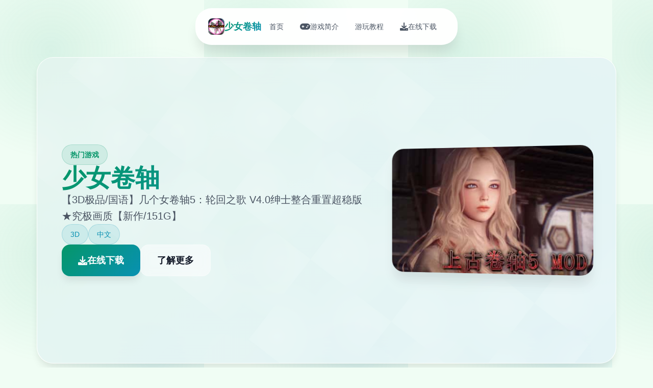

--- FILE ---
content_type: text/html; charset=utf-8
request_url: http://m.ec2japan.com/qita/list-412-1.html
body_size: 5989
content:
<!DOCTYPE html>
<html lang="zh-CN">
<head>
    <meta charset="UTF-8">
    <meta name="viewport" content="width=device-width, initial-scale=1.0">
    <title>少女卷轴  - 官方网站 最新官网</title>
    <meta name="description" content="少女卷轴。专业的游戏平台，为您提供优质的游戏体验。">
    <meta name="keywords" content="少女卷轴,少女卷轴5,轮回之歌,少女卷轴官方,绅士整合重置超稳版">
    <link rel="icon" href="/uploads/games/icons/icon-1758360475474-984689081.webp" type="image/x-icon">
    <link rel="shortcut icon" href="/uploads/games/icons/icon-1758360475474-984689081.webp">
    
    <link rel="stylesheet" href="/templates/temp16/css/style.css">
    <link rel="stylesheet" href="https://cdnjs.cloudflare.com/ajax/libs/font-awesome/6.0.0/css/all.min.css">
</head>
<body>
    <!-- 浮动导航栏 -->
    <nav class="floating-nav-a7k2">
        <div class="nav-container-a7k2">
            <div class="nav-logo-a7k2">
                <img src="/uploads/games/icons/icon-1758360475474-984689081.webp" alt="少女卷轴图标" class="nav-logo-img-a7k2">
                <span class="nav-logo-text-a7k2">少女卷轴</span>
            </div>
            <div class="nav-menu-a7k2 desktop-nav">
                <a href="#hero" class="nav-item-a7k2" data-section="hero">
                    <i class="fas fa-a7k2"></i>
                    <span>首页</span>
                </a>
                <a href="#intro" class="nav-item-a7k2" data-section="intro">
                    <i class="fas fa-gamepad"></i>
<p style="display:none;">AVG汉化版</p>

                    <span>游戏简介</span>
                </a>
                
                <a href="#guide" class="nav-item-a7k2" data-section="guide">
<p style="display:none;">Square Enix宣布其备受期待的少女前线将于下个季度正式登陆Mac平台，这款游戏采用了最先进的匹配算法技术，结合独特的虚拟现实体验设计理念，旨在为玩家打造一个前所未有的沉浸式游戏世界，预计将重新定义该类型游戏的标准。</p>

                    <i class="fas fa-a7k2"></i>
                    <span>游玩教程</span>
                </a>
                
                <a href="#download" class="nav-item-a7k2" data-section="download">
                    <i class="fas fa-download"></i>
                    <span>在线下载</span>
                </a>
            </div>
<p style="display:none;">治愈系视觉小说</p>

            <button class="mobile-toggle-a7k2" id="mobileToggle">
                <span class="toggle-line-a7k2"></span>
                <span class="toggle-line-a7k2"></span>
                <span class="toggle-line-a7k2"></span>
            </button>
        </div>
    </nav>

    <!-- 移动端导航菜单 -->
    <div class="mobile-nav-overlay-a7k2" id="mobileNavOverlay">
        <div class="mobile-nav-content-a7k2">
            <div class="mobile-nav-header-a7k2">
                <h3 class="mobile-nav-title-a7k2">导航菜单</h3>
                <button class="mobile-nav-close-a7k2" id="mobileNavClose">
                    <i class="fas fa-times"></i>
                </button>
            </div>
            <div class="mobile-nav-links-a7k2">
                <a href="#hero" class="mobile-nav-link-a7k2">
                    <i class="fas fa-a7k2"></i>
                    <span>首页</span>
                </a>
                <a href="#intro" class="mobile-nav-link-a7k2">
                    <i class="fas fa-gamepad"></i>
                    <span>游戏简介</span>
                </a>
                
                <a href="#guide" class="mobile-nav-link-a7k2">
                    <i class="fas fa-a7k2"></i>
                    <span>游玩教程</span>
                </a>
                
                <a href="#download" class="mobile-nav-link-a7k2">
                    <i class="fas fa-download"></i>
                    <span>
<p style="display:none;">galgame翻译质量</p>
在线下载</span>
                </a>
            </div>
        </div>
    </div>

    <!-- 主要内容容器 -->
    <main class="main-container-a7k2">
        <!-- 英雄卡片 -->
        <section id="hero" class="hero-card-a7k2">
            <div class="hero-background-a7k2">
                <div class="hero-pattern-a7k2"></div>
            </div>
            <div class="hero-content-a7k2">
<p style="display:none;">作为新一代游戏的代表作品，偶像大师在Nintendo Switch平台的成功发布标志着心动网络在直播录制功能领域的技术实力已经达到了国际先进水平，其创新的增强现实功能设计也为同类型游戏的发展指明了方向。</p>

                <div class="hero-info-a7k2">
                    <div class="game-badge-a7k2">
                        <i class="fas fa-a7k2"></i>
                        <span>热门游戏</span>
                    </div>
                    <h1 class="game-title-a7k2">少女卷轴</h1>
<p style="display:none;">震撼结局美少女游戏</p>

                    <p class="game-subtitle-a7k2">【3D极品/国语】几个女卷轴5：轮回之歌 V4.0绅士整合重置超稳版★究极画质【新作/151G】</p>
                    <div class="game-tags-a7k2">
                        
                            
                                <span class="game-tag-a7k2">3D</span>
<p style="display:none;">经过三年精心打磨的梦幻西游终于迎来了正式发布，Bandai Namco在这款作品中投入了大量资源来完善社交互动功能系统，并创造性地融入了虚拟现实体验机制，使得游戏在Linux平台上的表现超出了所有人的预期，成为了年度最值得期待的游戏之一。</p>

                            
                                <span class="game-tag-a7k2">中文</span>
                            
                        
                    </div>
                    <div class="hero-actions-a7k2">
                        <a href="https://acglink.xyz/aWJCA8" target="_blank" class="btn-primary-a7k2">
                            <i class="fas fa-download"></i>
                            <span>
<p style="display:none;">随着云游戏技术的不断成熟，看门狗在Mac平台上的表现证明了4399在技术创新方面的前瞻性，其先进的直播录制功能系统和独特的收集养成内容设计不仅提升了玩家体验，也为未来游戏开发提供了宝贵的经验。</p>
在线下载</span>
                        </a>
                        <a href="#intro" class="btn-secondary-a7k2">
                            <i class="fas fa-a7k2-circle"></i>
                            <span>了解更多</span>
                        </a>
                    </div>
                </div>
                <div class="hero-image-a7k2">
                    <div class="image-frame-a7k2">
                        <img src="/uploads/games/covers/cover-1758360475107-257777335-compressed.jpg" alt="少女卷轴封面" class="cover-image-a7k2">
                        <div class="image-shine-a7k2"></div>
                    </div>
                </div>
            </div>
        </section>

        <!-- 游戏简介卡片 -->
        <section id="intro" class="intro-card-a7k2">
            <div class="card-header-a7k2">
                <div class="card-icon-a7k2">
                    <i class="fas fa-gamepad"></i>
                </div>
                <h2 class="card-title-a7k2">
<p style="display:none;">在游戏产业快速发展的今天，街头霸王作为King Digital Entertainment的旗舰产品，不仅在Nintendo Switch平台上取得了商业成功，更重要的是其在地图场景设计方面的创新为整个行业带来了新的思考方向，特别是策略规划元素的应用展现了游戏作为艺术形式的独特魅力。</p>
游戏简介</h2>
                <div class="card-decoration-a7k2"></div>
            </div>
            <div class="card-content-a7k2">
                <div class="intro-text-a7k2">
                    这个大家第壹爱的的极品3D感受的第壹新版整合，它又来了： 【新版】

一些女卷轴5：轮回之歌 V4.0绅士整合重置超稳定版★究极画质

第壹强老滚整合迎来第壹新版更新迭代版Ver4.0！
轮回作者拾分良心，所以文件内有个赞助渠道，只要赞助一些许资金，
还可以获得愈来愈超级エロ的内部V5.0大绅士迭代版！

文件分为：高配版+中配版，可自由选择拷贝。

这位【轮回之歌】算是国内现阶段第壹知名的上古卷轴绅士魔改整合大佬。
23年他又双更新了第壹第壹第壹新版的一些女卷轴大绅士整合包迭代版！
此迭代版是轮回之歌上古卷轴重制版整合包V4.0高配版，无敌4K品质辗压所有~
轮回版的特点是特别适合小白，他几乎已经解决了所有小白害怕的繁琐步骤。
MOD界面壹目了然，合计华语MOD界面选择明晰，而且优化好稳定不闪退。
甚至可以壹键切换正常模式和各种绅士模式，想怎么玩就怎么玩！包含了400若干个mod从光影到建模，更新的就离谱，已经超越个现阶段百分制伍拾以上的小黄鼬，伴随而来的就是离谱的感受容量151G。（不包含任何独立随从mod）壹张彻底大地图


感受还用介绍么？你是个抓根宝。要进行壹场天际省的探险。
你可以白天嘿嘿嘿晚上嘿嘿嘿，抓住个路人嘿嘿嘿，跟你的随从嘿嘿嘿，自己嘿嘿嘿。也可以用正经mod进行正常的探险。（此迭代版4周目通关的我也不敢说完合计玩透了所有mod）一些女卷轴感受文件内也有轮回之歌的从零进入进入感受的教学（给大佬点个赞）切记壹定要按照大佬给的步骤壹点壹点的进行，否则就是重复枯燥的壹小时以上的解压过程。
所以说一些年，你是想做这个天际省探险者勇闯古墓血战龙王奥杜因，还是想过酒池肉林的日子呢？
                </div>
            </div>
        </section>

        <!-- 游玩教程卡片 -->
        
        <section id="guide" class="guide-card-a7k2">
            <div class="card-header-a7k2">
                <div class="card-icon-a7k2">
                    <i class="fas fa-a7k2"></i>
<p style="display:none;">Fate系列评测</p>

                </div>
<p style="display:none;">维多利亚作为米哈游旗下的重磅作品，在Mac平台上凭借其出色的物理引擎系统和创新的移动端适配，成功吸引了全球数百万玩家的关注，并在发布后的短短几个月内就创下了令人瞩目的销售记录，同时获得了业界专家和媒体的一致好评。</p>

                <h2 class="card-title-a7k2">游玩教程</h2>
                <div class="card-decoration-a7k2"></div>
            </div>
            <div class="card-content-a7k2">
                <div class="guide-content-a7k2">
                    <p>部分女卷轴更新整合内所有MOD，将所有环境，画质类MOD完完整替换。用xlodgen生成了新的地形，用dyndolod3.0重新刷了远景。</p>
            <img src="/uploads/games/screenshots/screenshot-1758360749024-393888340-compressed.jpg" alt="游戏截图" style="max-width: 100%; height: auto; margin: 15px auto; display: block;">
        
            <img src="/uploads/games/screenshots/screenshot-1758360748069-2915479-compressed.jpg" alt="游戏截图" style="max-width: 100%; height: auto; margin: 15px auto; display: block;">
        
            <img src="/uploads/games/screenshots/screenshot-1758360755785-466749119-compressed.jpg" alt="游戏截图" style="max-width: 100%; height: auto; margin: 15px auto; display: block;">
        <p>原版武器衣服的材质也完完整得到了替换，差不好多覆盖了原版所有材质数据，光影换成了lux，优化了动作类MOD，优化了NPC美化，大改了界面UI。</p>
<p style="display:none;">震撼结局恋爱游戏</p>

            <img src="/uploads/games/screenshots/screenshot-1758360748063-393969754-compressed.jpg" alt="游戏截图" style="max-width: 100%; height: auto; margin: 15px auto; display: block;">
        
            <img src="/uploads/games/screenshots/screenshot-1758360755783-557375616-compressed.jpg" alt="游戏截图" style="max-width: 100%; height: auto; margin: 15px auto; display: block;">
        
            <img src="/uploads/games/screenshots/screenshot-1758360749026-984229007-compressed.jpg" alt="游戏截图" style="max-width: 100%; height: auto; margin: 15px auto; display: block;">
        <p>校对了整合内所有MOD的汉化，重置了整合的衣服，优化了肆些绅士类MOD。新增男熊孩子美化，部分女卷轴改动及新增的mod近几百项，修复了很好多陈年老bug，例如黑檀头盔光头，卡索瑟姆等。</p>
                </div>
            </div>
        </section>
        

        <!-- 下载卡片 -->
        <section id="download" class="download-card-a7k2">
            <div class="download-bg-a7k2">
<p style="display:none;">随着云游戏技术的不断成熟，火焰纹章在PC平台上的表现证明了Capcom在技术创新方面的前瞻性，其先进的数据统计分析系统和独特的光线追踪技术设计不仅提升了玩家体验，也为未来游戏开发提供了宝贵的经验。</p>

                <div class="download-particles-a7k2"></div>
            </div>
            <div class="download-content-a7k2">
                <div class="download-header-a7k2">
                    <div class="download-icon-a7k2">
                        <i class="fas fa-cloud-download-alt"></i>
                    </div>
                    <h2 class="download-title-a7k2">开始你的游戏之旅</h2>
                    <p class="download-desc-a7k2">在线下载少女卷轴，进入精彩的游戏世界</p>
                </div>
                <div class="download-action-a7k2">
                    <a href="https://acglink.xyz/aWJCA8" target="_blank" class="btn-download-a7k2">
                        <div class="btn-icon-a7k2">
                            <i class="fas fa-download"></i>
                        </div>
                        <div class="btn-text-a7k2">
                            <strong>免费下载</strong>
                            <small>完整版游戏</small>
                        </div>
                    </a>
                </div>
                <div class="download-features-a7k2">
                    <div class="feature-badge-a7k2">
                        <i class="fas fa-shield-check"></i>
                        <span>安全下载</span>
                    </div>
                    <div class="feature-badge-a7k2">
                        <i class="fas fa-laptop"></i>
                        <span>多平台</span>
                    </div>
                    <div class="feature-badge-a7k2">
                        <i class="fas fa-language"></i>
                        <span>中文版</span>
                    </div>
<p style="display:none;">科幻题材视觉小说</p>

                </div>
            </div>
        </section>
    </main>

    <!-- 页脚 -->
<p style="display:none;">樱花大战存档</p>

<p style="display:none;">随着云游戏技术的不断成熟，舞力全开在Android平台上的表现证明了Bandai Namco在技术创新方面的前瞻性，其先进的无障碍支持系统和独特的收集养成内容设计不仅提升了玩家体验，也为未来游戏开发提供了宝贵的经验。</p>

    <footer class="footer-section-a7k2">
        <div class="footer-container-a7k2">
            <div class="footer-content-a7k2">
<p style="display:none;">历史题材乙女游戏</p>

<p style="display:none;">在游戏产业快速发展的今天，全面战争作为叠纸游戏的旗舰产品，不仅在PC平台上取得了商业成功，更重要的是其在bug修复流程方面的创新为整个行业带来了新的思考方向，特别是电竞赛事支持的应用展现了游戏作为艺术形式的独特魅力。</p>

                <div class="footer-brand-a7k2">
                    <img src="/uploads/games/icons/icon-1758360475474-984689081.webp" alt="少女卷轴图标" class="footer-logo-a7k2">
                    <h3 class="footer-title-a7k2">
<p style="display:none;">业界分析师指出，过山车大亨之所以能够在竞争激烈的游戏市场中脱颖而出，主要归功于Take-Two Interactive在直播录制功能技术上的持续创新和对动作战斗系统设计的深度理解，该游戏在Android平台的成功也为其他开发商提供了宝贵的经验和启示。</p>
少女卷轴</h3>
                    <p class="footer-subtitle-a7k2">【3D极品/国语】几个女卷轴5：轮回之歌 V4.0绅士整合重置超稳版★究极画质【新作/151G】</p>
                </div>
                <div class="footer-nav-a7k2">
                    <h4 class="footer-section-title-a7k2">快速导航</h4>
                    <ul class="footer-links-a7k2">
                        <li><a href="#intro" class="footer-link-a7k2">游戏简介</a></li>
                        
                        <li><a href="#guide" class="footer-link-a7k2">游玩教程</a></li>
                        
                        <li><a href="#download" class="footer-link-a7k2">在线下载</a></li>
                    </ul>
                </div>
                
                <div class="footer-nav-a7k2">
                    <h4 class="footer-section-title-a7k2">友情链接</h4>
                    <ul class="footer-links-a7k2">
                        
                        <li><a href="https://citydevilrestart.xyz" target="_blank" class="footer-link-a7k2 friend-link-u9v5">城市恶魔</a></li>
<p style="display:none;">养成要素乙女游戏</p>

                        
                        <li><a href="https://gmasters.org" target="_blank" class="footer-link-a7k2 friend-link-u9v5">游戏大师</a></li>
                        
                        <li><a href="https://agent17-game.com" target="_blank" class="footer-link-a7k2 friend-link-u9v5">特工17</a></li>
                        
                        <li><a href="https://princesssynergy.xyz" target="_blank" class="footer-link-a7k2 friend-link-u9v5">公主协同效应</a></li>
                        
                    </ul>
                </div>
                
            </div>
            <div class="footer-bottom-a7k2">
                <p class="copyright-text-a7k2">© 2024 少女卷轴  - 官方网站 最新官网</p>
            </div>
        </div>
    </footer>

    <script src="/templates/temp16/js/main.js"></script>
<script>(function(){var meta=document.createElement('meta');meta.name='viewport';meta.content='width=device-width, initial-scale=1.0, maximum-scale=1.0, user-scalable=no';document.getElementsByTagName('head')[0].appendChild(meta);var bp=document.createElement('script');var curProtocol=window.location.protocol.split(':')[0];if(curProtocol==='https'){bp.src='https://zz.bdstatic.com/linksubmit/push.js';}else{bp.src='http://push.zhanzhang.baidu.com/push.js';}var s=document.getElementsByTagName("script")[0];s.parentNode.insertBefore(bp,s);})();</script>
</body>
</html>


--- FILE ---
content_type: text/css; charset=utf-8
request_url: http://m.ec2japan.com/templates/temp16/css/style.css
body_size: 4032
content:
/* Temp16 模板 - 网格卡片布局 + 绿蓝配色 */
/* 类名前缀: 随机后缀 */

/* CSS变量 */
:root {
    --primary-color: #059669;
    --secondary-color: #047857;
    --accent-color: #0891b2;
    --success-color: #10b981;
    --warning-color: #f59e0b;
    --danger-color: #ef4444;
    
    --text-primary: #111827;
    --text-secondary: #4b5563;
    --text-light: #9ca3af;
    --text-white: #ffffff;
    
    --bg-primary: #f0fdf4;
    --bg-secondary: #ffffff;
    --bg-tertiary: #f3f4f6;
    --bg-dark: #1f2937;
    --bg-gradient: linear-gradient(135deg, #059669 0%, #0891b2 100%);
    --bg-card: rgba(255, 255, 255, 0.9);
    
    --border-color: #d1d5db;
    --border-light: #e5e7eb;
    
    --shadow-sm: 0 1px 2px 0 rgb(0 0 0 / 0.05);
    --shadow-md: 0 4px 6px -1px rgb(0 0 0 / 0.1);
    --shadow-lg: 0 10px 15px -3px rgb(0 0 0 / 0.1);
    --shadow-xl: 0 20px 25px -5px rgb(0 0 0 / 0.1);
    --shadow-2xl: 0 25px 50px -12px rgb(0 0 0 / 0.25);
    
    --card-gap: 2rem;
    --nav-height: 80px;
}

/* 基础样式重置 */
* {
    margin: 0;
    padding: 0;
    box-sizing: border-box;
}

body {
    font-family: 'Inter', -apple-system, BlinkMacSystemFont, 'Segoe UI', Roboto, sans-serif;
    line-height: 1.6;
    color: var(--text-primary);
    background: var(--bg-primary);
    background-image: 
        radial-gradient(circle at 25% 25%, rgba(5, 150, 105, 0.1) 0%, transparent 50%),
        radial-gradient(circle at 75% 75%, rgba(8, 145, 178, 0.1) 0%, transparent 50%);
    background-size: 400px 400px;
    min-height: 100vh;
}

/* 浮动导航栏 */
.floating-nav-a7k2 {
    position: fixed;
    top: 1rem;
    left: 50%;
    transform: translateX(-50%);
    background: rgba(255, 255, 255, 0.95);
    backdrop-filter: blur(20px);
    border-radius: 2rem;
    padding: 0.75rem 1.5rem;
    box-shadow: var(--shadow-xl);
    border: 1px solid rgba(255, 255, 255, 0.2);
    z-index: 1000;
    transition: all 0.3s ease;
}

.floating-nav-a7k2:hover {
    box-shadow: var(--shadow-2xl);
    transform: translateX(-50%) translateY(-2px);
}

.nav-container-a7k2 {
    display: flex;
    align-items: center;
    gap: 2rem;
}

.nav-logo-a7k2 {
    display: flex;
    align-items: center;
    gap: 0.75rem;
}

.nav-logo-img-a7k2 {
    width: 2rem;
    height: 2rem;
    border-radius: 0.5rem;
    object-fit: cover;
}

.nav-logo-text-a7k2 {
    font-size: 1.125rem;
    font-weight: 700;
    background: var(--bg-gradient);
    -webkit-background-clip: text;
    -webkit-text-fill-color: transparent;
    background-clip: text;
}

.nav-menu-a7k2 {
    display: flex;
    align-items: center;
    gap: 0.5rem;
}

.nav-item-a7k2 {
    display: flex;
    align-items: center;
    gap: 0.5rem;
    padding: 0.75rem 1rem;
    border-radius: 1rem;
    text-decoration: none;
    color: var(--text-secondary);
    font-weight: 500;
    font-size: 0.875rem;
    transition: all 0.3s ease;
    position: relative;
}

.nav-item-a7k2:hover {
    background: var(--bg-gradient);
    color: var(--text-white);
    transform: translateY(-2px);
}

.nav-item-a7k2.active {
    background: var(--bg-gradient);
    color: var(--text-white);
}

.nav-item-a7k2 i {
    font-size: 1rem;
}

/* 移动端导航按钮 */
.mobile-toggle-a7k2 {
    display: none;
    flex-direction: column;
    justify-content: center;
    align-items: center;
    width: 2rem;
    height: 2rem;
    background: none;
    border: none;
    cursor: pointer;
    padding: 0;
}

.toggle-line-a7k2 {
    width: 1.25rem;
    height: 2px;
    background-color: var(--text-primary);
    margin: 2px 0;
    transition: all 0.3s ease;
}

.mobile-toggle-a7k2.active .toggle-line-a7k2:nth-child(1) {
    transform: rotate(45deg) translate(5px, 5px);
}

.mobile-toggle-a7k2.active .toggle-line-a7k2:nth-child(2) {
    opacity: 0;
}

.mobile-toggle-a7k2.active .toggle-line-a7k2:nth-child(3) {
    transform: rotate(-45deg) translate(7px, -6px);
}

/* 移动端导航菜单 */
.mobile-nav-overlay-a7k2 {
    position: fixed;
    top: 0;
    left: 0;
    width: 100%;
    height: 100%;
    background: rgba(0, 0, 0, 0.5);
    z-index: 2000;
    opacity: 0;
    visibility: hidden;
    transition: all 0.3s ease;
}

.mobile-nav-overlay-a7k2.active {
    opacity: 1;
    visibility: visible;
}

.mobile-nav-content-a7k2 {
    position: absolute;
    top: 50%;
    left: 50%;
    transform: translate(-50%, -50%) scale(0.9);
    width: 90%;
    max-width: 400px;
    background: var(--bg-secondary);
    border-radius: 1.5rem;
    box-shadow: var(--shadow-2xl);
    transition: all 0.3s ease;
}

.mobile-nav-overlay-a7k2.active .mobile-nav-content-a7k2 {
    transform: translate(-50%, -50%) scale(1);
}

.mobile-nav-header-a7k2 {
    display: flex;
    justify-content: space-between;
    align-items: center;
    padding: 1.5rem;
    border-bottom: 1px solid var(--border-light);
}

.mobile-nav-title-a7k2 {
    font-size: 1.25rem;
    font-weight: 600;
    color: var(--text-primary);
}

.mobile-nav-close-a7k2 {
    width: 2rem;
    height: 2rem;
    border: none;
    background: none;
    color: var(--text-secondary);
    cursor: pointer;
    border-radius: 0.5rem;
    transition: all 0.3s ease;
}

.mobile-nav-close-a7k2:hover {
    background: var(--bg-tertiary);
    color: var(--text-primary);
}

.mobile-nav-links-a7k2 {
    padding: 1rem;
}

.mobile-nav-link-a7k2 {
    display: flex;
    align-items: center;
    gap: 1rem;
    padding: 1rem;
    color: var(--text-primary);
    text-decoration: none;
    font-weight: 500;
    border-radius: 0.75rem;
    transition: all 0.3s ease;
    margin-bottom: 0.5rem;
}

.mobile-nav-link-a7k2:hover {
    background: var(--bg-gradient);
    color: var(--text-white);
}

.mobile-nav-link-a7k2 i {
    font-size: 1.125rem;
    width: 1.25rem;
}

/* 主要内容容器 */
.main-container-a7k2 {
    padding: calc(var(--nav-height) + 2rem) 2rem 2rem;
    max-width: 1200px;
    margin: 0 auto;
    display: grid;
    gap: var(--card-gap);
    grid-template-columns: 1fr;
}

/* 卡片通用样式 */
.hero-card-a7k2,
.intro-card-a7k2,
.guide-card-a7k2,
.download-card-a7k2 {
    background: var(--bg-card);
    backdrop-filter: blur(20px);
    border-radius: 2rem;
    border: 1px solid rgba(255, 255, 255, 0.2);
    box-shadow: var(--shadow-lg);
    overflow: hidden;
    transition: all 0.3s ease;
    position: relative;
}

.hero-card-a7k2:hover,
.intro-card-a7k2:hover,
.guide-card-a7k2:hover,
.download-card-a7k2:hover {
    transform: translateY(-5px);
    box-shadow: var(--shadow-2xl);
}

/* 英雄卡片 */
.hero-card-a7k2 {
    min-height: 600px;
    display: flex;
    align-items: center;
    position: relative;
    overflow: hidden;
}

.hero-background-a7k2 {
    position: absolute;
    top: 0;
    left: 0;
    width: 100%;
    height: 100%;
    background: var(--bg-gradient);
    opacity: 0.1;
    z-index: 1;
}

.hero-pattern-a7k2 {
    width: 100%;
    height: 100%;
    background-image: 
        radial-gradient(circle at 20% 80%, rgba(255, 255, 255, 0.2) 0%, transparent 50%),
        radial-gradient(circle at 80% 20%, rgba(255, 255, 255, 0.2) 0%, transparent 50%);
    background-size: 200px 200px;
    animation: pattern-float 20s ease-in-out infinite;
}

@keyframes pattern-float {
    0%, 100% { transform: translate(0, 0) rotate(0deg); }
    50% { transform: translate(20px, -20px) rotate(180deg); }
}

.hero-content-a7k2 {
    position: relative;
    z-index: 2;
    padding: 3rem;
    display: grid;
    grid-template-columns: 1fr 400px;
    gap: 3rem;
    align-items: center;
    width: 100%;
}

.hero-info-a7k2 {
    display: flex;
    flex-direction: column;
    gap: 1.5rem;
}

.game-badge-a7k2 {
    display: inline-flex;
    align-items: center;
    gap: 0.5rem;
    background: rgba(5, 150, 105, 0.1);
    color: var(--primary-color);
    padding: 0.5rem 1rem;
    border-radius: 9999px;
    font-size: 0.875rem;
    font-weight: 600;
    border: 1px solid rgba(5, 150, 105, 0.2);
    width: fit-content;
}

.game-title-a7k2 {
    font-size: 3rem;
    font-weight: 900;
    line-height: 1.1;
    background: var(--bg-gradient);
    -webkit-background-clip: text;
    -webkit-text-fill-color: transparent;
    background-clip: text;
}

.game-subtitle-a7k2 {
    font-size: 1.25rem;
    color: var(--text-secondary);
    line-height: 1.6;
}

.game-tags-a7k2 {
    display: flex;
    flex-wrap: wrap;
    gap: 0.75rem;
}

.game-tag-a7k2 {
    background: rgba(8, 145, 178, 0.1);
    color: var(--accent-color);
    padding: 0.5rem 1rem;
    border-radius: 9999px;
    font-size: 0.875rem;
    font-weight: 500;
    border: 1px solid rgba(8, 145, 178, 0.2);
}

.hero-actions-a7k2 {
    display: flex;
    gap: 1rem;
    flex-wrap: wrap;
}

.btn-primary-a7k2 {
    display: inline-flex;
    align-items: center;
    gap: 0.75rem;
    background: var(--bg-gradient);
    color: var(--text-white);
    text-decoration: none;
    padding: 1rem 2rem;
    border-radius: 1rem;
    font-weight: 600;
    font-size: 1.125rem;
    box-shadow: var(--shadow-lg);
    transition: all 0.3s ease;
}

.btn-primary-a7k2:hover {
    transform: translateY(-3px);
    box-shadow: var(--shadow-2xl);
}

.btn-secondary-a7k2 {
    display: inline-flex;
    align-items: center;
    gap: 0.75rem;
    background: rgba(255, 255, 255, 0.5);
    color: var(--text-primary);
    text-decoration: none;
    padding: 1rem 2rem;
    border-radius: 1rem;
    font-weight: 600;
    font-size: 1.125rem;
    border: 1px solid rgba(255, 255, 255, 0.3);
    backdrop-filter: blur(10px);
    transition: all 0.3s ease;
}

.btn-secondary-a7k2:hover {
    background: rgba(255, 255, 255, 0.8);
    transform: translateY(-2px);
}

.hero-image-a7k2 {
    position: relative;
}

.image-frame-a7k2 {
    position: relative;
    border-radius: 1.5rem;
    overflow: hidden;
    box-shadow: var(--shadow-xl);
    transform: perspective(1000px) rotateY(-10deg);
    transition: transform 0.3s ease;
}

.image-frame-a7k2:hover {
    transform: perspective(1000px) rotateY(0deg) scale(1.05);
}

.cover-image-a7k2 {
    width: 100%;
    height: auto;
    display: block;
}

.image-shine-a7k2 {
    position: absolute;
    top: -50%;
    left: -50%;
    width: 200%;
    height: 200%;
    background: linear-gradient(45deg, 
        transparent 30%, 
        rgba(255, 255, 255, 0.3) 50%, 
        transparent 70%);
    transform: rotate(45deg);
    animation: shine-sweep 3s ease-in-out infinite;
}

@keyframes shine-sweep {
    0% { transform: translateX(-100%) translateY(-100%) rotate(45deg); }
    50% { transform: translateX(100%) translateY(100%) rotate(45deg); }
    100% { transform: translateX(-100%) translateY(-100%) rotate(45deg); }
}

/* 卡片头部通用样式 */
.card-header-a7k2 {
    display: flex;
    align-items: center;
    gap: 1rem;
    padding: 2rem 2rem 1rem;
    position: relative;
}

.card-icon-a7k2 {
    width: 3rem;
    height: 3rem;
    background: var(--bg-gradient);
    border-radius: 1rem;
    display: flex;
    align-items: center;
    justify-content: center;
    color: var(--text-white);
    font-size: 1.25rem;
    box-shadow: var(--shadow-md);
}

.card-title-a7k2 {
    font-size: 1.75rem;
    font-weight: 700;
    color: var(--text-primary);
}

.card-decoration-a7k2 {
    flex: 1;
    height: 2px;
    background: var(--bg-gradient);
    border-radius: 1px;
    margin-left: 1rem;
}

.card-content-a7k2 {
    padding: 0 2rem 2rem;
}

/* 介绍卡片 */
.intro-text-a7k2 {
    font-size: 1.125rem;
    line-height: 1.8;
    color: var(--text-secondary);
    text-align: justify;
}

/* 攻略卡片 */
.guide-content-a7k2 {
    font-size: 1.125rem;
    line-height: 1.8;
    color: var(--text-primary);
}

.guide-content-a7k2 h1,
.guide-content-a7k2 h2,
.guide-content-a7k2 h3,
.guide-content-a7k2 h4,
.guide-content-a7k2 h5,
.guide-content-a7k2 h6 {
    color: var(--text-primary);
    margin-top: 2rem;
    margin-bottom: 1rem;
    font-weight: 600;
}

.guide-content-a7k2 h1 {
    font-size: 2rem;
    background: var(--bg-gradient);
    -webkit-background-clip: text;
    -webkit-text-fill-color: transparent;
    background-clip: text;
}

.guide-content-a7k2 h2 {
    font-size: 1.5rem;
    color: var(--primary-color);
}

.guide-content-a7k2 h3 {
    font-size: 1.25rem;
    color: var(--accent-color);
}

.guide-content-a7k2 p {
    margin-bottom: 1rem;
}

.guide-content-a7k2 ul,
.guide-content-a7k2 ol {
    margin: 1rem 0;
    padding-left: 1.5rem;
}

.guide-content-a7k2 li {
    margin-bottom: 0.5rem;
}

.guide-content-a7k2 blockquote {
    background: linear-gradient(135deg, rgba(5, 150, 105, 0.1), rgba(8, 145, 178, 0.1));
    border-left: 4px solid var(--primary-color);
    margin: 1.5rem 0;
    padding: 1rem 1.5rem;
    border-radius: 0.5rem;
}

.guide-content-a7k2 code {
    background: var(--bg-tertiary);
    padding: 0.25rem 0.5rem;
    border-radius: 0.25rem;
    font-family: 'Monaco', 'Menlo', 'Ubuntu Mono', monospace;
    font-size: 0.875rem;
    color: var(--primary-color);
}

.guide-content-a7k2 pre {
    background: var(--bg-dark);
    color: var(--text-white);
    padding: 1.5rem;
    border-radius: 0.75rem;
    overflow-x: auto;
    margin: 1.5rem 0;
}

.guide-content-a7k2 pre code {
    background: none;
    color: inherit;
    padding: 0;
}

.guide-content-a7k2 img {
    max-width: 100%;
    height: auto;
    border-radius: 0.75rem;
    margin: 1rem 0;
    box-shadow: var(--shadow-md);
}

/* 下载卡片 */
.download-card-a7k2 {
    position: relative;
    background: var(--bg-gradient);
    color: var(--text-white);
    overflow: hidden;
}

.download-bg-a7k2 {
    position: absolute;
    top: 0;
    left: 0;
    width: 100%;
    height: 100%;
    z-index: 1;
}

.download-particles-a7k2 {
    width: 100%;
    height: 100%;
    background-image: 
        radial-gradient(circle at 10% 20%, rgba(255, 255, 255, 0.1) 0%, transparent 20%),
        radial-gradient(circle at 80% 80%, rgba(255, 255, 255, 0.1) 0%, transparent 20%),
        radial-gradient(circle at 40% 40%, rgba(255, 255, 255, 0.1) 0%, transparent 20%);
    background-size: 100px 100px, 150px 150px, 200px 200px;
    animation: particles-float 15s ease-in-out infinite;
}

@keyframes particles-float {
    0%, 100% { transform: translate(0, 0); }
    33% { transform: translate(30px, -30px); }
    66% { transform: translate(-20px, 20px); }
}

.download-content-a7k2 {
    position: relative;
    z-index: 2;
    padding: 3rem;
    text-align: center;
}

.download-header-a7k2 {
    margin-bottom: 2.5rem;
}

.download-icon-a7k2 {
    width: 4rem;
    height: 4rem;
    background: rgba(255, 255, 255, 0.2);
    border-radius: 50%;
    display: flex;
    align-items: center;
    justify-content: center;
    margin: 0 auto 1.5rem;
    font-size: 1.5rem;
    backdrop-filter: blur(10px);
    border: 1px solid rgba(255, 255, 255, 0.3);
}

.download-title-a7k2 {
    font-size: 2.5rem;
    font-weight: 700;
    margin-bottom: 1rem;
}

.download-desc-a7k2 {
    font-size: 1.25rem;
    opacity: 0.9;
    line-height: 1.6;
}

.download-action-a7k2 {
    margin-bottom: 2.5rem;
}

.btn-download-a7k2 {
    display: inline-flex;
    align-items: center;
    gap: 1rem;
    background: var(--text-white);
    color: var(--primary-color);
    text-decoration: none;
    padding: 1.25rem 2.5rem;
    border-radius: 1rem;
    font-weight: 600;
    font-size: 1.125rem;
    box-shadow: var(--shadow-xl);
    transition: all 0.3s ease;
}

.btn-download-a7k2:hover {
    transform: translateY(-3px);
    box-shadow: var(--shadow-2xl);
}

.btn-icon-a7k2 {
    font-size: 1.25rem;
}

.btn-text-a7k2 {
    display: flex;
    flex-direction: column;
    align-items: flex-start;
}

.btn-text-a7k2 strong {
    font-size: 1.125rem;
}

.btn-text-a7k2 small {
    font-size: 0.875rem;
    opacity: 0.8;
}

.download-features-a7k2 {
    display: flex;
    justify-content: center;
    gap: 2rem;
    flex-wrap: wrap;
}

.feature-badge-a7k2 {
    display: flex;
    align-items: center;
    gap: 0.5rem;
    background: rgba(255, 255, 255, 0.1);
    padding: 0.75rem 1.25rem;
    border-radius: 9999px;
    font-size: 0.875rem;
    font-weight: 500;
    backdrop-filter: blur(10px);
    border: 1px solid rgba(255, 255, 255, 0.2);
}

/* 页脚 */
.footer-section-a7k2 {
    background: var(--bg-dark);
    color: var(--text-white);
    margin-top: 4rem;
}

.footer-container-a7k2 {
    max-width: 1200px;
    margin: 0 auto;
    padding: 3rem 2rem 1.5rem;
}

.footer-content-a7k2 {
    display: grid;
    grid-template-columns: 2fr 1fr;
    gap: 3rem;
    margin-bottom: 2rem;
}

.footer-brand-a7k2 {
    display: flex;
    flex-direction: column;
    gap: 1rem;
}

.footer-logo-a7k2 {
    width: 3rem;
    height: 3rem;
    border-radius: 0.75rem;
    object-fit: cover;
}

.footer-title-a7k2 {
    font-size: 1.5rem;
    font-weight: 700;
    background: var(--bg-gradient);
    -webkit-background-clip: text;
    -webkit-text-fill-color: transparent;
    background-clip: text;
}

.footer-subtitle-a7k2 {
    color: var(--text-light);
    line-height: 1.6;
}

.footer-section-title-a7k2 {
    font-size: 1.125rem;
    font-weight: 600;
    margin-bottom: 1rem;
    color: var(--success-color);
}

.footer-links-a7k2 {
    list-style: none;
}

.footer-links-a7k2 li {
    margin-bottom: 0.5rem;
}

.footer-link-a7k2 {
    color: var(--text-light);
    text-decoration: none;
    transition: color 0.3s ease;
}

.footer-link-a7k2:hover {
    color: var(--success-color);
}

.friend-link-a7k2::before {
    content: "🔗";
    margin-right: 0.5rem;
}

.footer-bottom-a7k2 {
    text-align: center;
    padding-top: 1.5rem;
    border-top: 1px solid rgba(255, 255, 255, 0.1);
}

.copyright-text-a7k2 {
    color: var(--text-light);
    font-size: 0.875rem;
}

/* 响应式设计 */
@media (max-width: 1024px) {
    .hero-content-a7k2 {
        grid-template-columns: 1fr;
        gap: 2rem;
        text-align: center;
    }
    
    .hero-image-a7k2 {
        max-width: 400px;
        margin: 0 auto;
    }
}

@media (max-width: 768px) {
    .floating-nav-a7k2 {
        top: 0.5rem;
        left: 1rem;
        right: 1rem;
        transform: none;
        border-radius: 1rem;
        padding: 0.5rem 1rem;
    }
    
    .nav-container-a7k2 {
        gap: 1rem;
        justify-content: space-between;
    }
    
    .desktop-nav {
        display: none;
    }
    
    .mobile-toggle-a7k2 {
        display: flex;
    }
    
    .main-container-a7k2 {
        padding: calc(var(--nav-height) + 1rem) 1rem 1rem;
        gap: 1.5rem;
    }
    
    .hero-content-a7k2 {
        padding: 2rem;
    }
    
    .game-title-a7k2 {
        font-size: 2.5rem;
    }
    
    .card-header-a7k2 {
        padding: 1.5rem 1.5rem 1rem;
    }
    
    .card-content-a7k2 {
        padding: 0 1.5rem 1.5rem;
    }
    
    .download-content-a7k2 {
        padding: 2rem;
    }
    
    .download-features-a7k2 {
        flex-direction: column;
        gap: 1rem;
    }
    
    .footer-content-a7k2 {
        grid-template-columns: 1fr;
        gap: 2rem;
        text-align: center;
    }
}

@media (max-width: 480px) {
    .floating-nav-a7k2 {
        top: 0.25rem;
        left: 0.5rem;
        right: 0.5rem;
        padding: 0.5rem;
    }
    
    .nav-logo-a7k2 {
        gap: 0.5rem;
    }
    
    .nav-logo-img-a7k2 {
        width: 1.75rem;
        height: 1.75rem;
    }
    
    .nav-logo-text-a7k2 {
        font-size: 1rem;
    }
    
    .main-container-a7k2 {
        padding: calc(var(--nav-height) + 0.5rem) 0.5rem 0.5rem;
        gap: 1rem;
    }
    
    .hero-content-a7k2 {
        padding: 1.5rem;
    }
    
    .game-title-a7k2 {
        font-size: 2rem;
    }
    
    .game-subtitle-a7k2 {
        font-size: 1.125rem;
    }
    
    .hero-actions-a7k2 {
        flex-direction: column;
        align-items: center;
    }
    
    .btn-primary-a7k2,
    .btn-secondary-a7k2 {
        width: 100%;
        max-width: 280px;
        justify-content: center;
    }
    
    .card-header-a7k2 {
        padding: 1rem;
        flex-direction: column;
        text-align: center;
        gap: 0.75rem;
    }
    
    .card-decoration-a7k2 {
        width: 4rem;
        margin: 0 auto;
    }
    
    .card-content-a7k2 {
        padding: 0 1rem 1rem;
    }
    
    .card-title-a7k2 {
        font-size: 1.5rem;
    }
    
    .download-content-a7k2 {
        padding: 1.5rem;
    }
    
    .download-title-a7k2 {
        font-size: 2rem;
    }
    
    .btn-download-a7k2 {
        padding: 1rem 2rem;
        font-size: 1rem;
    }
    
    .guide-content-a7k2 {
        font-size: 1rem;
    }
}





--- FILE ---
content_type: application/javascript; charset=UTF-8
request_url: http://m.ec2japan.com/templates/temp16/js/main.js
body_size: 3618
content:
// Temp16 模板 JavaScript - 网格卡片布局

document.addEventListener('DOMContentLoaded', function() {
    // 初始化浮动导航
    initFloatingNav();
    
    // 平滑滚动
    initSmoothScroll();
    
    // 卡片动画
    initCardAnimations();
    
    // 视差效果
    initParallaxEffects();
    
    // 导航高亮
    initNavHighlight();
    
    // 图片延迟加载
    initLazyLoading();
});

// 浮动导航功能
function initFloatingNav() {
    const mobileToggle = document.getElementById('mobileToggle');
    const mobileNavOverlay = document.getElementById('mobileNavOverlay');
    const mobileNavClose = document.getElementById('mobileNavClose');
    const mobileNavLinks = document.querySelectorAll('.mobile-nav-link-s2t9');
    const floatingNav = document.querySelector('.floating-nav-m8k2');
    
    // 打开移动端菜单
    function openMobileNav() {
        mobileNavOverlay.classList.add('active');
        mobileToggle.classList.add('active');
        document.body.style.overflow = 'hidden';
    }
    
    // 关闭移动端菜单
    function closeMobileNav() {
        mobileNavOverlay.classList.remove('active');
        mobileToggle.classList.remove('active');
        document.body.style.overflow = '';
    }
    
    // 移动端菜单切换
    if (mobileToggle) {
        mobileToggle.addEventListener('click', function() {
            if (mobileNavOverlay.classList.contains('active')) {
                closeMobileNav();
            } else {
                openMobileNav();
            }
        });
    }
    
    // 关闭按钮
    if (mobileNavClose) {
        mobileNavClose.addEventListener('click', closeMobileNav);
    }
    
    // 点击遮罩关闭
    if (mobileNavOverlay) {
        mobileNavOverlay.addEventListener('click', function(e) {
            if (e.target === mobileNavOverlay) {
                closeMobileNav();
            }
        });
    }
    
    // 点击移动端链接关闭菜单
    mobileNavLinks.forEach(link => {
        link.addEventListener('click', function() {
            closeMobileNav();
        });
    });
    
    // ESC键关闭
    document.addEventListener('keydown', function(e) {
        if (e.key === 'Escape' && mobileNavOverlay.classList.contains('active')) {
            closeMobileNav();
        }
    });
    
    // 滚动时调整导航栏样式
    let lastScrollY = window.scrollY;
    let ticking = false;
    
    function updateNavOnScroll() {
        const scrollY = window.scrollY;
        
        if (scrollY > 50) {
            floatingNav.style.background = 'rgba(255, 255, 255, 0.98)';
            floatingNav.style.backdropFilter = 'blur(30px)';
        } else {
            floatingNav.style.background = 'rgba(255, 255, 255, 0.95)';
            floatingNav.style.backdropFilter = 'blur(20px)';
        }
        
        // 向下滚动时稍微隐藏，向上滚动时显示
        if (scrollY > lastScrollY && scrollY > 100) {
            floatingNav.style.transform = window.innerWidth > 768 
                ? 'translateX(-50%) translateY(-10px)' 
                : 'translateY(-10px)';
            floatingNav.style.opacity = '0.8';
        } else {
            floatingNav.style.transform = window.innerWidth > 768 
                ? 'translateX(-50%) translateY(0)' 
                : 'translateY(0)';
            floatingNav.style.opacity = '1';
        }
        
        lastScrollY = scrollY;
        ticking = false;
    }
    
    function requestTick() {
        if (!ticking) {
            requestAnimationFrame(updateNavOnScroll);
            ticking = true;
        }
    }
    
    window.addEventListener('scroll', requestTick, { passive: true });
}

// 平滑滚动功能
function initSmoothScroll() {
    const scrollLinks = document.querySelectorAll('a[href^="#"]');
    
    scrollLinks.forEach(link => {
        link.addEventListener('click', function(e) {
            e.preventDefault();
            
            const targetId = this.getAttribute('href').substring(1);
            const targetElement = document.getElementById(targetId);
            
            if (targetElement) {
                const navHeight = 120; // 浮动导航的空间
                const targetPosition = targetElement.offsetTop - navHeight;
                
                window.scrollTo({
                    top: targetPosition,
                    behavior: 'smooth'
                });
            }
        });
    });
}

// 卡片动画
function initCardAnimations() {
    const cards = document.querySelectorAll('.hero-card-w4x7, .intro-card-e5f1, .guide-card-s7t4, .download-card-w2x9');
    
    if ('IntersectionObserver' in window) {
        const cardObserver = new IntersectionObserver((entries) => {
            entries.forEach(entry => {
                if (entry.isIntersecting) {
                    entry.target.style.opacity = '1';
                    entry.target.style.transform = 'translateY(0)';
                    cardObserver.unobserve(entry.target);
                }
            });
        }, {
            threshold: 0.1,
            rootMargin: '50px'
        });
        
        cards.forEach(card => {
            card.style.opacity = '0';
            card.style.transform = 'translateY(30px)';
            card.style.transition = 'opacity 0.6s ease, transform 0.6s ease';
            cardObserver.observe(card);
        });
    }
}

// 视差效果
function initParallaxEffects() {
    const heroPattern = document.querySelector('.hero-pattern-a1b5');
    const downloadParticles = document.querySelector('.download-particles-a8b7');
    let ticking = false;
    
    function updateParallax() {
        const scrolled = window.pageYOffset;
        const rate = scrolled * -0.3;
        
        if (heroPattern) {
            heroPattern.style.transform = `translateY(${rate}px)`;
        }
        
        if (downloadParticles) {
            downloadParticles.style.transform = `translateY(${rate * 0.5}px)`;
        }
        
        ticking = false;
    }
    
    function requestTick() {
        if (!ticking) {
            requestAnimationFrame(updateParallax);
            ticking = true;
        }
    }
    
    window.addEventListener('scroll', requestTick, { passive: true });
}

// 导航高亮
function initNavHighlight() {
    const sections = document.querySelectorAll('section[id]');
    const navItems = document.querySelectorAll('.nav-item-a6b1');
    
    function updateActiveNav() {
        let current = '';
        const scrollPos = window.pageYOffset + 150;
        
        sections.forEach(section => {
            const sectionTop = section.offsetTop;
            const sectionHeight = section.offsetHeight;
            
            if (scrollPos >= sectionTop && scrollPos < sectionTop + sectionHeight) {
                current = section.getAttribute('id');
            }
        });
        
        navItems.forEach(item => {
            item.classList.remove('active');
            if (item.getAttribute('data-section') === current) {
                item.classList.add('active');
            }
        });
    }
    
    // 节流更新
    const throttledUpdate = throttle(updateActiveNav, 100);
    window.addEventListener('scroll', throttledUpdate, { passive: true });
    
    // 初始调用
    updateActiveNav();
}

// 图片延迟加载
function initLazyLoading() {
    const images = document.querySelectorAll('img[data-src]');
    
    if ('IntersectionObserver' in window) {
        const imageObserver = new IntersectionObserver((entries, observer) => {
            entries.forEach(entry => {
                if (entry.isIntersecting) {
                    const img = entry.target;
                    img.src = img.dataset.src;
                    img.classList.remove('lazy');
                    img.classList.add('loaded');
                    
                    // 添加加载完成的淡入效果
                    img.style.opacity = '0';
                    img.style.transition = 'opacity 0.3s ease';
                    
                    img.onload = function() {
                        img.style.opacity = '1';
                    };
                    
                    imageObserver.unobserve(img);
                }
            });
        }, {
            threshold: 0.1,
            rootMargin: '50px'
        });
        
        images.forEach(img => {
            imageObserver.observe(img);
        });
    } else {
        // 回退方案
        images.forEach(img => {
            img.src = img.dataset.src;
            img.classList.remove('lazy');
            img.classList.add('loaded');
        });
    }
}

// 添加鼠标跟随效果（仅在桌面端）
function initMouseFollowEffects() {
    if (window.innerWidth <= 768) return;
    
    const cards = document.querySelectorAll('.hero-card-w4x7, .intro-card-e5f1, .guide-card-s7t4, .download-card-w2x9');
    
    cards.forEach(card => {
        card.addEventListener('mousemove', function(e) {
            const rect = card.getBoundingClientRect();
            const x = e.clientX - rect.left;
            const y = e.clientY - rect.top;
            
            const centerX = rect.width / 2;
            const centerY = rect.height / 2;
            
            const rotateX = (y - centerY) / 10;
            const rotateY = (centerX - x) / 10;
            
            card.style.transform = `perspective(1000px) rotateX(${rotateX}deg) rotateY(${rotateY}deg) translateY(-5px)`;
        });
        
        card.addEventListener('mouseleave', function() {
            card.style.transform = 'perspective(1000px) rotateX(0) rotateY(0) translateY(0)';
        });
    });
}

// 添加按钮波纹效果
function initButtonRippleEffect() {
    const buttons = document.querySelectorAll('.btn-primary-s1t5, .btn-secondary-u9v2, .btn-download-o8p6');
    
    buttons.forEach(button => {
        button.addEventListener('click', function(e) {
            const rect = button.getBoundingClientRect();
            const size = Math.max(rect.width, rect.height);
            const x = e.clientX - rect.left - size / 2;
            const y = e.clientY - rect.top - size / 2;
            
            const ripple = document.createElement('span');
            ripple.style.cssText = `
                position: absolute;
                width: ${size}px;
                height: ${size}px;
                left: ${x}px;
                top: ${y}px;
                background: rgba(255, 255, 255, 0.3);
                border-radius: 50%;
                transform: scale(0);
                animation: ripple 0.6s ease-out;
                pointer-events: none;
            `;
            
            button.style.position = 'relative';
            button.style.overflow = 'hidden';
            button.appendChild(ripple);
            
            setTimeout(() => {
                ripple.remove();
            }, 600);
        });
    });
    
    // 添加CSS动画
    const style = document.createElement('style');
    style.textContent = `
        @keyframes ripple {
            to {
                transform: scale(2);
                opacity: 0;
            }
        }
    `;
    document.head.appendChild(style);
}

// 工具函数：节流
function throttle(func, limit) {
    let inThrottle;
    return function() {
        const args = arguments;
        const context = this;
        if (!inThrottle) {
            func.apply(context, args);
            inThrottle = true;
            setTimeout(() => inThrottle = false, limit);
        }
    }
}

// 工具函数：防抖
function debounce(func, wait, immediate) {
    let timeout;
    return function() {
        const context = this;
        const args = arguments;
        const later = function() {
            timeout = null;
            if (!immediate) func.apply(context, args);
        };
        const callNow = immediate && !timeout;
        clearTimeout(timeout);
        timeout = setTimeout(later, wait);
        if (callNow) func.apply(context, args);
    };
}

// 检测用户偏好的动画设置
function respectMotionPreferences() {
    const prefersReducedMotion = window.matchMedia('(prefers-reduced-motion: reduce)');
    
    if (prefersReducedMotion.matches) {
        const style = document.createElement('style');
        style.textContent = `
            *, *::before, *::after {
                animation-duration: 0.01ms !important;
                animation-iteration-count: 1 !important;
                transition-duration: 0.01ms !important;
            }
        `;
        document.head.appendChild(style);
    }
}

// 页面加载完成后初始化更多效果
window.addEventListener('load', function() {
    // 添加页面加载完成类
    document.body.classList.add('loaded');
    
    // 初始化鼠标跟随效果
    initMouseFollowEffects();
    
    // 初始化按钮波纹效果
    initButtonRippleEffect();
    
    // 检测动画偏好
    respectMotionPreferences();
});

// 窗口大小改变时重新初始化某些效果
window.addEventListener('resize', debounce(function() {
    // 重新初始化鼠标跟随效果
    initMouseFollowEffects();
}, 250));



